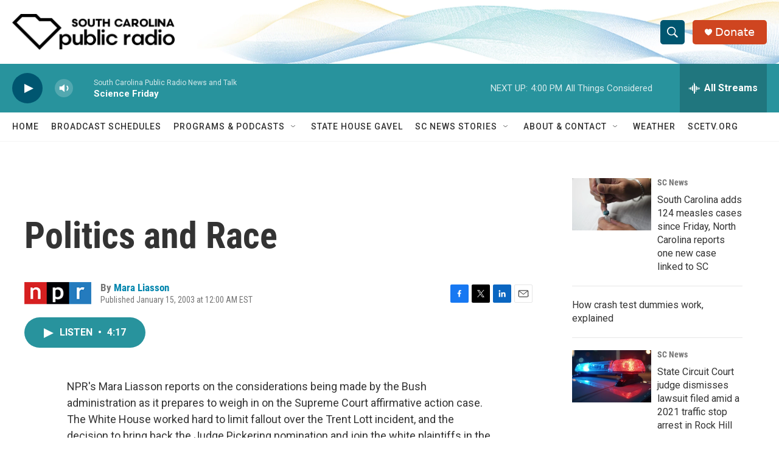

--- FILE ---
content_type: text/html; charset=utf-8
request_url: https://www.google.com/recaptcha/api2/aframe
body_size: 265
content:
<!DOCTYPE HTML><html><head><meta http-equiv="content-type" content="text/html; charset=UTF-8"></head><body><script nonce="5Uua49mAlWgg5l0D8_e59w">/** Anti-fraud and anti-abuse applications only. See google.com/recaptcha */ try{var clients={'sodar':'https://pagead2.googlesyndication.com/pagead/sodar?'};window.addEventListener("message",function(a){try{if(a.source===window.parent){var b=JSON.parse(a.data);var c=clients[b['id']];if(c){var d=document.createElement('img');d.src=c+b['params']+'&rc='+(localStorage.getItem("rc::a")?sessionStorage.getItem("rc::b"):"");window.document.body.appendChild(d);sessionStorage.setItem("rc::e",parseInt(sessionStorage.getItem("rc::e")||0)+1);localStorage.setItem("rc::h",'1768594755974');}}}catch(b){}});window.parent.postMessage("_grecaptcha_ready", "*");}catch(b){}</script></body></html>